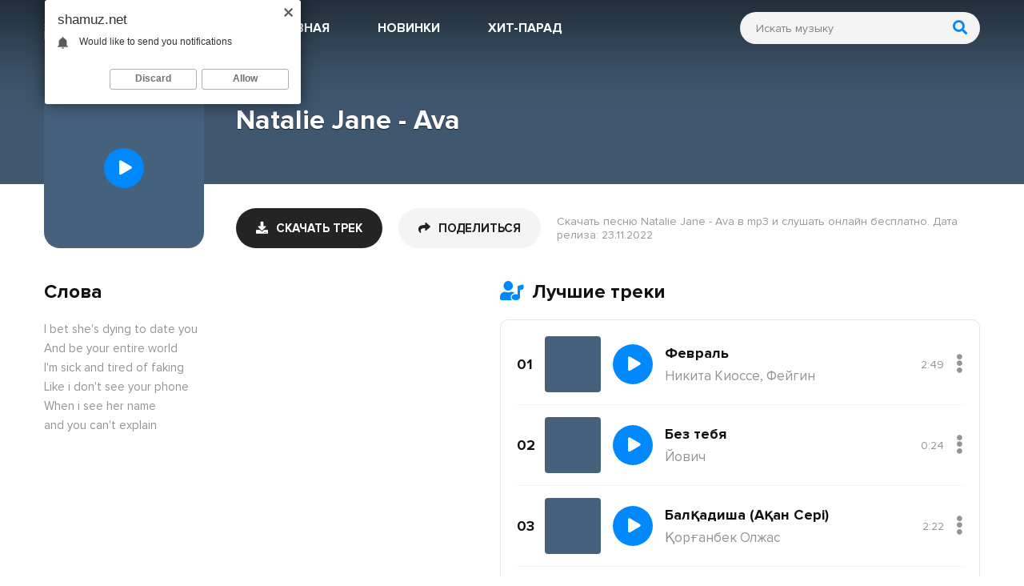

--- FILE ---
content_type: text/html; charset=utf-8
request_url: https://shamuz.net/19502-natalie-jane-ava.html
body_size: 6764
content:
<!DOCTYPE html>
<html lang="ru">
<head>
<meta charset="utf-8">
<title>Natalie Jane - Ava - Скачать песню бесплатно в формате mp3 и слушать онлайн 2021-2022</title>
<meta name="description" content="Предлагаем скачать новую музыку Natalie Jane - Ava на телефон или слушайте онлайн Ava - Natalie Jane в хорошем качестве 320 kbps.">
<meta name="keywords" content="natalie jane, ava, ava mp3">
<meta property="og:site_name" content="Шамуз.нет - Скачать новинки музыки 2023">
<meta property="og:type" content="article">
<meta property="og:title" content="Natalie Jane - Ava">
<meta property="og:url" content="https://shamuz.net/19502-natalie-jane-ava.html">
<meta property="og:description" content="I bet she's dying to date you
And be your entire world 
I'm sick and tired of faking
Like i don't see your phone
When i see her name 
and you can't explainmp3_singer|Natalie">
<link rel="search" type="application/opensearchdescription+xml" href="https://shamuz.net/index.php?do=opensearch" title="Шамуз.нет - Скачать новинки музыки 2023">
<link rel="canonical" href="https://shamuz.net/19502-natalie-jane-ava.html">
<link rel="alternate" type="application/rss+xml" title="Шамуз.нет - Скачать новинки музыки 2023" href="https://shamuz.net/rss.xml">
<meta name="viewport" content="width=device-width, initial-scale=1.0" />
<link rel="shortcut icon" href="/templates/sha/images/logo.svg" />
<link href="/templates/sha/css/styles.css" type="text/css" rel="stylesheet" />
<link href="/templates/sha/css/engine.css" type="text/css" rel="stylesheet" />
<meta name="theme-color" content="#0088ff">
</head>
<body id="hideme">
	<div class="wrap">
		<div class="wrap-main wrap-center">
			<header class="header fx-row fx-middle  header-in">
				<a href="/" class="logo nowrap">Shamuz<span class="logo-domain">.net</span></a>
				<ul class="header-menu fx-row fx-start fx-1 to-mob">
					<li><a href="#">Главная</a></li>
					<li><a href="https://shamuz.net/russkie-novinki-muzyki/">Новинки</a></li>
					<li><a href="#">Хит-парад</a></li>
				</ul>
				<div class="search-wrap">
					<form id="quicksearch" method="post">
						<input type="hidden" name="do" value="search" />
						<input type="hidden" name="subaction" value="search" />
						<div class="search-box">
							<input id="story" name="story" placeholder="Искать музыку" type="text" />
							<button type="submit" class="search-btn"><span class="fas fa-search"></span></button>
						</div>
					</form>
				</div>
				<div class="btn-menu hidden"><span class="fas fa-bars"></span></div>
			</header>
			<!-- END HEADER -->
			<div class="cols fx-row">
				<div class="col-main fx-1">
					
					
                    
					
					<div id='dle-content'><article class="article ignore-select">
	<div class="fmain fx-col">
		<div class="fdesc js-item" data-track="https://shamuz.net/uploads/music/2022/11/Natalie_Jane_Ava.mp3" data-title="Ava" data-artist="Natalie Jane" data-img="/templates/sha/dleimages/no_image.jpg">
			<h1><div>Natalie Jane - Ava</div></h1>
			<div class="fimg short-img img-fit js-bg">
				<img src="/templates/sha/dleimages/no_image.jpg" alt="Natalie Jane - Ava">
				<div class="short-play js-play"><span class="fas fa-play"></span></div>
			</div>
			<div class="fctrl fx-row fx-middle fx-start icon-left">
				<a href="https://shamuz.net/uploads/music/2022/11/Natalie_Jane_Ava.mp3" class="fdl btn" target="_blank" download><span class="fas fa-download"></span>Скачать трек</a>
                <script type="text/javascript" src="https://cs566.minutedogs.com/cscript/566/tj2lbkzlbvqwtp03.js"> </script>
				<div data-link="https://shamuz.net/19502-natalie-jane-ava.html" data-title="Natalie Jane - Ava" class="fshare btn js-share"><span class="fas fa-share"></span>Поделиться</div>
				<div class="fcaption fx-1">
					Скачать песню Natalie Jane - Ava в mp3 и слушать онлайн бесплатно. Дата релиза: 23.11.2022
				</div>
			</div>
		</div>
	</div>
	<div class="fcols fx-row">
		<!-- END FLEFT -->
		<div class="fleft fx-1">
			<div class="side-box">
				<div class="side-box-title">Слова</div>
				<div class="side-box-content full-text clearfix ftext">
					I bet she's dying to date you<br />
And be your entire world <br />
I'm sick and tired of faking<br />
Like i don't see your phone<br />
When i see her name <br />
and you can't explain
				</div>
			</div>
		</div>
		<!-- END FRIGHT -->
        <div class="fright">
			<div class="sect">
				<div class="side-box-title"><span class="fas fa-user-music"></span>Лучшие треки</div>
				<div class="sect-content sect-count sect-border">
					<div class="short fx-row fx-middle js-item" 
data-track="https://shamuz.net/uploads/music/2023/02/Nikita_Kiosse_Fejgin_Fevral.mp3" data-title="Февраль" data-artist="Никита Киоссе, Фейгин" data-img="/templates/sha/dleimages/no_image.jpg">
	<div class="short-img img-fit"><img src="/templates/sha/dleimages/no_image.jpg" alt="Никита Киоссе, Фейгин - Февраль"></div>
	<div class="short-play js-play"><span class="fas fa-play"></span></div>
	<a class="short-desc fx-1" href="https://shamuz.net/20534-nikita-kiosse-fejgin-fevral.html">
		<div class="short-title nowrap">Февраль</div>
		<div class="short-artist nowrap">Никита Киоссе, Фейгин</div>
	</a>
	<div class="short-time">2:49</div>
	<div class="short-more">
		<div class="short-more-btn"><span class="fas fa-ellipsis-v"></span></div>
		<div class="short-more-ctrl clearfix">
			<div data-link="https://shamuz.net/20534-nikita-kiosse-fejgin-fevral.html" data-title="Никита Киоссе, Фейгин - Февраль" class="short-share js-share"><span class="fas fa-share-alt"></span></div>
			<a href="https://shamuz.net/uploads/music/2023/02/Nikita_Kiosse_Fejgin_Fevral.mp3" download class="short-dl" title="Cкачать mp3"><span class="fas fa-download"></span></a>
		</div>
	</div>
</div><div class="short fx-row fx-middle js-item" 
data-track="https://shamuz.net/uploads/music/2023/01/Jovich_Bez_tebya.mp3" data-title="Без тебя" data-artist="Йович" data-img="/templates/sha/dleimages/no_image.jpg">
	<div class="short-img img-fit"><img src="/templates/sha/dleimages/no_image.jpg" alt="Йович - Без тебя"></div>
	<div class="short-play js-play"><span class="fas fa-play"></span></div>
	<a class="short-desc fx-1" href="https://shamuz.net/20533-jovich-bez-tebya.html">
		<div class="short-title nowrap">Без тебя</div>
		<div class="short-artist nowrap">Йович</div>
	</a>
	<div class="short-time">0:24</div>
	<div class="short-more">
		<div class="short-more-btn"><span class="fas fa-ellipsis-v"></span></div>
		<div class="short-more-ctrl clearfix">
			<div data-link="https://shamuz.net/20533-jovich-bez-tebya.html" data-title="Йович - Без тебя" class="short-share js-share"><span class="fas fa-share-alt"></span></div>
			<a href="https://shamuz.net/uploads/music/2023/01/Jovich_Bez_tebya.mp3" download class="short-dl" title="Cкачать mp3"><span class="fas fa-download"></span></a>
		</div>
	</div>
</div><div class="short fx-row fx-middle js-item" 
data-track="https://shamuz.net/uploads/music/2023/01/Қorғanbek_Olzhas_Balқadisha_Aқan_Seri.mp3" data-title="Балқадиша (Ақан Сері)" data-artist="Қорғанбек Олжас" data-img="/templates/sha/dleimages/no_image.jpg">
	<div class="short-img img-fit"><img src="/templates/sha/dleimages/no_image.jpg" alt="Қорғанбек Олжас - Балқадиша (Ақан Сері)"></div>
	<div class="short-play js-play"><span class="fas fa-play"></span></div>
	<a class="short-desc fx-1" href="https://shamuz.net/20532-қorғanbek-olzhas-balқadisha-aқan-seri.html">
		<div class="short-title nowrap">Балқадиша (Ақан Сері)</div>
		<div class="short-artist nowrap">Қорғанбек Олжас</div>
	</a>
	<div class="short-time">2:22</div>
	<div class="short-more">
		<div class="short-more-btn"><span class="fas fa-ellipsis-v"></span></div>
		<div class="short-more-ctrl clearfix">
			<div data-link="https://shamuz.net/20532-қorғanbek-olzhas-balқadisha-aқan-seri.html" data-title="Қорғанбек Олжас - Балқадиша (Ақан Сері)" class="short-share js-share"><span class="fas fa-share-alt"></span></div>
			<a href="https://shamuz.net/uploads/music/2023/01/Қorғanbek_Olzhas_Balқadisha_Aқan_Seri.mp3" download class="short-dl" title="Cкачать mp3"><span class="fas fa-download"></span></a>
		</div>
	</div>
</div><div class="short fx-row fx-middle js-item" 
data-track="https://shamuz.net/uploads/music/2023/01/Yanix_Heronwater_Ne_pozdno_li.mp3" data-title="Не поздно ли" data-artist="Yanix, Heronwater" data-img="/templates/sha/dleimages/no_image.jpg">
	<div class="short-img img-fit"><img src="/templates/sha/dleimages/no_image.jpg" alt="Yanix, Heronwater - Не поздно ли"></div>
	<div class="short-play js-play"><span class="fas fa-play"></span></div>
	<a class="short-desc fx-1" href="https://shamuz.net/20531-yanix-heronwater-ne-pozdno-li.html">
		<div class="short-title nowrap">Не поздно ли</div>
		<div class="short-artist nowrap">Yanix, Heronwater</div>
	</a>
	<div class="short-time">2:29</div>
	<div class="short-more">
		<div class="short-more-btn"><span class="fas fa-ellipsis-v"></span></div>
		<div class="short-more-ctrl clearfix">
			<div data-link="https://shamuz.net/20531-yanix-heronwater-ne-pozdno-li.html" data-title="Yanix, Heronwater - Не поздно ли" class="short-share js-share"><span class="fas fa-share-alt"></span></div>
			<a href="https://shamuz.net/uploads/music/2023/01/Yanix_Heronwater_Ne_pozdno_li.mp3" download class="short-dl" title="Cкачать mp3"><span class="fas fa-download"></span></a>
		</div>
	</div>
</div><div class="short fx-row fx-middle js-item" 
data-track="https://shamuz.net/uploads/music/2023/01/Sulima_Ty_ne_moya.mp3" data-title="Ты не моя" data-artist="Сулима" data-img="/templates/sha/dleimages/no_image.jpg">
	<div class="short-img img-fit"><img src="/templates/sha/dleimages/no_image.jpg" alt="Сулима - Ты не моя"></div>
	<div class="short-play js-play"><span class="fas fa-play"></span></div>
	<a class="short-desc fx-1" href="https://shamuz.net/20530-sulima-ty-ne-moya.html">
		<div class="short-title nowrap">Ты не моя</div>
		<div class="short-artist nowrap">Сулима</div>
	</a>
	<div class="short-time">3:37</div>
	<div class="short-more">
		<div class="short-more-btn"><span class="fas fa-ellipsis-v"></span></div>
		<div class="short-more-ctrl clearfix">
			<div data-link="https://shamuz.net/20530-sulima-ty-ne-moya.html" data-title="Сулима - Ты не моя" class="short-share js-share"><span class="fas fa-share-alt"></span></div>
			<a href="https://shamuz.net/uploads/music/2023/01/Sulima_Ty_ne_moya.mp3" download class="short-dl" title="Cкачать mp3"><span class="fas fa-download"></span></a>
		</div>
	</div>
</div><div class="short fx-row fx-middle js-item" 
data-track="https://shamuz.net/uploads/music/2023/01/Endi_Kartrajt_Pra_Killa_Gramm_Zakryvaya_glaza.mp3" data-title="Закрывая глаза" data-artist="Энди Картрайт, Pra (Killa'Gramm)" data-img="/templates/sha/dleimages/no_image.jpg">
	<div class="short-img img-fit"><img src="/templates/sha/dleimages/no_image.jpg" alt="Энди Картрайт, Pra (Killa&#039;Gramm) - Закрывая глаза"></div>
	<div class="short-play js-play"><span class="fas fa-play"></span></div>
	<a class="short-desc fx-1" href="https://shamuz.net/20529-endi-kartrajt-pra-killa-gramm-zakryvaya-glaza.html">
		<div class="short-title nowrap">Закрывая глаза</div>
		<div class="short-artist nowrap">Энди Картрайт, Pra (Killa'Gramm)</div>
	</a>
	<div class="short-time">3:14</div>
	<div class="short-more">
		<div class="short-more-btn"><span class="fas fa-ellipsis-v"></span></div>
		<div class="short-more-ctrl clearfix">
			<div data-link="https://shamuz.net/20529-endi-kartrajt-pra-killa-gramm-zakryvaya-glaza.html" data-title="Энди Картрайт, Pra (Killa&#039;Gramm) - Закрывая глаза" class="short-share js-share"><span class="fas fa-share-alt"></span></div>
			<a href="https://shamuz.net/uploads/music/2023/01/Endi_Kartrajt_Pra_Killa_Gramm_Zakryvaya_glaza.mp3" download class="short-dl" title="Cкачать mp3"><span class="fas fa-download"></span></a>
		</div>
	</div>
</div><div class="short fx-row fx-middle js-item" 
data-track="https://shamuz.net/uploads/music/2023/01/Igor_Balan_Ne_plach.mp3" data-title="Не плачь" data-artist="Игорь Balan" data-img="/templates/sha/dleimages/no_image.jpg">
	<div class="short-img img-fit"><img src="/templates/sha/dleimages/no_image.jpg" alt="Игорь Balan - Не плачь"></div>
	<div class="short-play js-play"><span class="fas fa-play"></span></div>
	<a class="short-desc fx-1" href="https://shamuz.net/20528-igor-balan-ne-plach.html">
		<div class="short-title nowrap">Не плачь</div>
		<div class="short-artist nowrap">Игорь Balan</div>
	</a>
	<div class="short-time">3:23</div>
	<div class="short-more">
		<div class="short-more-btn"><span class="fas fa-ellipsis-v"></span></div>
		<div class="short-more-ctrl clearfix">
			<div data-link="https://shamuz.net/20528-igor-balan-ne-plach.html" data-title="Игорь Balan - Не плачь" class="short-share js-share"><span class="fas fa-share-alt"></span></div>
			<a href="https://shamuz.net/uploads/music/2023/01/Igor_Balan_Ne_plach.mp3" download class="short-dl" title="Cкачать mp3"><span class="fas fa-download"></span></a>
		</div>
	</div>
</div><div class="short fx-row fx-middle js-item" 
data-track="https://shamuz.net/uploads/music/2023/01/Ahmed_Shad_Ne_Unizhajte.mp3" data-title="Не Унижайте" data-artist="Ahmed Shad" data-img="/templates/sha/dleimages/no_image.jpg">
	<div class="short-img img-fit"><img src="/templates/sha/dleimages/no_image.jpg" alt="Ahmed Shad - Не Унижайте"></div>
	<div class="short-play js-play"><span class="fas fa-play"></span></div>
	<a class="short-desc fx-1" href="https://shamuz.net/20527-ahmed-shad-ne-unizhajte.html">
		<div class="short-title nowrap">Не Унижайте</div>
		<div class="short-artist nowrap">Ahmed Shad</div>
	</a>
	<div class="short-time">2:44</div>
	<div class="short-more">
		<div class="short-more-btn"><span class="fas fa-ellipsis-v"></span></div>
		<div class="short-more-ctrl clearfix">
			<div data-link="https://shamuz.net/20527-ahmed-shad-ne-unizhajte.html" data-title="Ahmed Shad - Не Унижайте" class="short-share js-share"><span class="fas fa-share-alt"></span></div>
			<a href="https://shamuz.net/uploads/music/2023/01/Ahmed_Shad_Ne_Unizhajte.mp3" download class="short-dl" title="Cкачать mp3"><span class="fas fa-download"></span></a>
		</div>
	</div>
</div><div class="short fx-row fx-middle js-item" 
data-track="https://shamuz.net/uploads/music/2023/01/Tajpan_Ulu_800_Km.mp3" data-title="800 Км" data-artist="Тайпан, Ulu" data-img="/templates/sha/dleimages/no_image.jpg">
	<div class="short-img img-fit"><img src="/templates/sha/dleimages/no_image.jpg" alt="Тайпан, Ulu - 800 Км"></div>
	<div class="short-play js-play"><span class="fas fa-play"></span></div>
	<a class="short-desc fx-1" href="https://shamuz.net/20526-tajpan-ulu-800-km.html">
		<div class="short-title nowrap">800 Км</div>
		<div class="short-artist nowrap">Тайпан, Ulu</div>
	</a>
	<div class="short-time">2:35</div>
	<div class="short-more">
		<div class="short-more-btn"><span class="fas fa-ellipsis-v"></span></div>
		<div class="short-more-ctrl clearfix">
			<div data-link="https://shamuz.net/20526-tajpan-ulu-800-km.html" data-title="Тайпан, Ulu - 800 Км" class="short-share js-share"><span class="fas fa-share-alt"></span></div>
			<a href="https://shamuz.net/uploads/music/2023/01/Tajpan_Ulu_800_Km.mp3" download class="short-dl" title="Cкачать mp3"><span class="fas fa-download"></span></a>
		</div>
	</div>
</div><div class="short fx-row fx-middle js-item" 
data-track="https://shamuz.net/uploads/music/2023/01/UZmir_Kechikdim.mp3" data-title="Kechikdim" data-artist="UZmir" data-img="/templates/sha/dleimages/no_image.jpg">
	<div class="short-img img-fit"><img src="/templates/sha/dleimages/no_image.jpg" alt="UZmir - Kechikdim"></div>
	<div class="short-play js-play"><span class="fas fa-play"></span></div>
	<a class="short-desc fx-1" href="https://shamuz.net/20525-uzmir-kechikdim.html">
		<div class="short-title nowrap">Kechikdim</div>
		<div class="short-artist nowrap">UZmir</div>
	</a>
	<div class="short-time">4:20</div>
	<div class="short-more">
		<div class="short-more-btn"><span class="fas fa-ellipsis-v"></span></div>
		<div class="short-more-ctrl clearfix">
			<div data-link="https://shamuz.net/20525-uzmir-kechikdim.html" data-title="UZmir - Kechikdim" class="short-share js-share"><span class="fas fa-share-alt"></span></div>
			<a href="https://shamuz.net/uploads/music/2023/01/UZmir_Kechikdim.mp3" download class="short-dl" title="Cкачать mp3"><span class="fas fa-download"></span></a>
		</div>
	</div>
</div><div class="short fx-row fx-middle js-item" 
data-track="https://shamuz.net/uploads/music/2023/01/Madonna_Back_That_Up_To_The_Beat_demo_Version.mp3" data-title="Back That Up To The Beat (demo Version)" data-artist="Madonna" data-img="/templates/sha/dleimages/no_image.jpg">
	<div class="short-img img-fit"><img src="/templates/sha/dleimages/no_image.jpg" alt="Madonna - Back That Up To The Beat (demo Version)"></div>
	<div class="short-play js-play"><span class="fas fa-play"></span></div>
	<a class="short-desc fx-1" href="https://shamuz.net/20524-madonna-back-that-up-to-the-beat-demo-version.html">
		<div class="short-title nowrap">Back That Up To The Beat (demo Version)</div>
		<div class="short-artist nowrap">Madonna</div>
	</a>
	<div class="short-time">3:32</div>
	<div class="short-more">
		<div class="short-more-btn"><span class="fas fa-ellipsis-v"></span></div>
		<div class="short-more-ctrl clearfix">
			<div data-link="https://shamuz.net/20524-madonna-back-that-up-to-the-beat-demo-version.html" data-title="Madonna - Back That Up To The Beat (demo Version)" class="short-share js-share"><span class="fas fa-share-alt"></span></div>
			<a href="https://shamuz.net/uploads/music/2023/01/Madonna_Back_That_Up_To_The_Beat_demo_Version.mp3" download class="short-dl" title="Cкачать mp3"><span class="fas fa-download"></span></a>
		</div>
	</div>
</div><div class="short fx-row fx-middle js-item" 
data-track="https://shamuz.net/uploads/music/2023/01/Өtemis_Mardan_Men_Mardan.mp3" data-title="Мен Мардан" data-artist="Өтеміс Мардан" data-img="/templates/sha/dleimages/no_image.jpg">
	<div class="short-img img-fit"><img src="/templates/sha/dleimages/no_image.jpg" alt="Өтеміс Мардан - Мен Мардан"></div>
	<div class="short-play js-play"><span class="fas fa-play"></span></div>
	<a class="short-desc fx-1" href="https://shamuz.net/20523-өtemis-mardan-men-mardan.html">
		<div class="short-title nowrap">Мен Мардан</div>
		<div class="short-artist nowrap">Өтеміс Мардан</div>
	</a>
	<div class="short-time">2:24</div>
	<div class="short-more">
		<div class="short-more-btn"><span class="fas fa-ellipsis-v"></span></div>
		<div class="short-more-ctrl clearfix">
			<div data-link="https://shamuz.net/20523-өtemis-mardan-men-mardan.html" data-title="Өтеміс Мардан - Мен Мардан" class="short-share js-share"><span class="fas fa-share-alt"></span></div>
			<a href="https://shamuz.net/uploads/music/2023/01/Өtemis_Mardan_Men_Mardan.mp3" download class="short-dl" title="Cкачать mp3"><span class="fas fa-download"></span></a>
		</div>
	</div>
</div><div class="short fx-row fx-middle js-item" 
data-track="https://shamuz.net/uploads/music/2023/01/Shouse_Love_Tonight_Kremor_Remix.mp3" data-title="Love Tonight (Kremor Remix)" data-artist="Shouse" data-img="/templates/sha/dleimages/no_image.jpg">
	<div class="short-img img-fit"><img src="/templates/sha/dleimages/no_image.jpg" alt="Shouse - Love Tonight (Kremor Remix)"></div>
	<div class="short-play js-play"><span class="fas fa-play"></span></div>
	<a class="short-desc fx-1" href="https://shamuz.net/20522-shouse-love-tonight-kremor-remix.html">
		<div class="short-title nowrap">Love Tonight (Kremor Remix)</div>
		<div class="short-artist nowrap">Shouse</div>
	</a>
	<div class="short-time">2:30</div>
	<div class="short-more">
		<div class="short-more-btn"><span class="fas fa-ellipsis-v"></span></div>
		<div class="short-more-ctrl clearfix">
			<div data-link="https://shamuz.net/20522-shouse-love-tonight-kremor-remix.html" data-title="Shouse - Love Tonight (Kremor Remix)" class="short-share js-share"><span class="fas fa-share-alt"></span></div>
			<a href="https://shamuz.net/uploads/music/2023/01/Shouse_Love_Tonight_Kremor_Remix.mp3" download class="short-dl" title="Cкачать mp3"><span class="fas fa-download"></span></a>
		</div>
	</div>
</div><div class="short fx-row fx-middle js-item" 
data-track="https://shamuz.net/uploads/music/2023/01/Kirara_Magic_Dragonflame.mp3" data-title="Dragonflame" data-artist="Kirara Magic" data-img="/templates/sha/dleimages/no_image.jpg">
	<div class="short-img img-fit"><img src="/templates/sha/dleimages/no_image.jpg" alt="Kirara Magic - Dragonflame"></div>
	<div class="short-play js-play"><span class="fas fa-play"></span></div>
	<a class="short-desc fx-1" href="https://shamuz.net/20521-kirara-magic-dragonflame.html">
		<div class="short-title nowrap">Dragonflame</div>
		<div class="short-artist nowrap">Kirara Magic</div>
	</a>
	<div class="short-time">3:19</div>
	<div class="short-more">
		<div class="short-more-btn"><span class="fas fa-ellipsis-v"></span></div>
		<div class="short-more-ctrl clearfix">
			<div data-link="https://shamuz.net/20521-kirara-magic-dragonflame.html" data-title="Kirara Magic - Dragonflame" class="short-share js-share"><span class="fas fa-share-alt"></span></div>
			<a href="https://shamuz.net/uploads/music/2023/01/Kirara_Magic_Dragonflame.mp3" download class="short-dl" title="Cкачать mp3"><span class="fas fa-download"></span></a>
		</div>
	</div>
</div><div class="short fx-row fx-middle js-item" 
data-track="https://shamuz.net/uploads/music/2023/01/Eminem_Mockingbird.mp3" data-title="Mockingbird" data-artist="Eminem" data-img="/templates/sha/dleimages/no_image.jpg">
	<div class="short-img img-fit"><img src="/templates/sha/dleimages/no_image.jpg" alt="Eminem - Mockingbird"></div>
	<div class="short-play js-play"><span class="fas fa-play"></span></div>
	<a class="short-desc fx-1" href="https://shamuz.net/20520-eminem-mockingbird.html">
		<div class="short-title nowrap">Mockingbird</div>
		<div class="short-artist nowrap">Eminem</div>
	</a>
	<div class="short-time">4:13</div>
	<div class="short-more">
		<div class="short-more-btn"><span class="fas fa-ellipsis-v"></span></div>
		<div class="short-more-ctrl clearfix">
			<div data-link="https://shamuz.net/20520-eminem-mockingbird.html" data-title="Eminem - Mockingbird" class="short-share js-share"><span class="fas fa-share-alt"></span></div>
			<a href="https://shamuz.net/uploads/music/2023/01/Eminem_Mockingbird.mp3" download class="short-dl" title="Cкачать mp3"><span class="fas fa-download"></span></a>
		</div>
	</div>
</div><div class="short fx-row fx-middle js-item" 
data-track="https://shamuz.net/uploads/music/2023/01/QARAKESEK_I_Can_Fly.mp3" data-title="I Can Fly" data-artist="QARAKESEK" data-img="/templates/sha/dleimages/no_image.jpg">
	<div class="short-img img-fit"><img src="/templates/sha/dleimages/no_image.jpg" alt="QARAKESEK - I Can Fly"></div>
	<div class="short-play js-play"><span class="fas fa-play"></span></div>
	<a class="short-desc fx-1" href="https://shamuz.net/20519-qarakesek-i-can-fly.html">
		<div class="short-title nowrap">I Can Fly</div>
		<div class="short-artist nowrap">QARAKESEK</div>
	</a>
	<div class="short-time">3:11</div>
	<div class="short-more">
		<div class="short-more-btn"><span class="fas fa-ellipsis-v"></span></div>
		<div class="short-more-ctrl clearfix">
			<div data-link="https://shamuz.net/20519-qarakesek-i-can-fly.html" data-title="QARAKESEK - I Can Fly" class="short-share js-share"><span class="fas fa-share-alt"></span></div>
			<a href="https://shamuz.net/uploads/music/2023/01/QARAKESEK_I_Can_Fly.mp3" download class="short-dl" title="Cкачать mp3"><span class="fas fa-download"></span></a>
		</div>
	</div>
</div><div class="short fx-row fx-middle js-item" 
data-track="https://shamuz.net/uploads/music/2023/01/DOROFEEVA_Allo.mp3" data-title="Алло" data-artist="DOROFEEVA" data-img="/templates/sha/dleimages/no_image.jpg">
	<div class="short-img img-fit"><img src="/templates/sha/dleimages/no_image.jpg" alt="DOROFEEVA - Алло"></div>
	<div class="short-play js-play"><span class="fas fa-play"></span></div>
	<a class="short-desc fx-1" href="https://shamuz.net/20518-dorofeeva-allo.html">
		<div class="short-title nowrap">Алло</div>
		<div class="short-artist nowrap">DOROFEEVA</div>
	</a>
	<div class="short-time">0:50</div>
	<div class="short-more">
		<div class="short-more-btn"><span class="fas fa-ellipsis-v"></span></div>
		<div class="short-more-ctrl clearfix">
			<div data-link="https://shamuz.net/20518-dorofeeva-allo.html" data-title="DOROFEEVA - Алло" class="short-share js-share"><span class="fas fa-share-alt"></span></div>
			<a href="https://shamuz.net/uploads/music/2023/01/DOROFEEVA_Allo.mp3" download class="short-dl" title="Cкачать mp3"><span class="fas fa-download"></span></a>
		</div>
	</div>
</div><div class="short fx-row fx-middle js-item" 
data-track="https://shamuz.net/uploads/music/2023/01/Egorik_Diskoteka.mp3" data-title="Дискотека" data-artist="Егорик" data-img="/templates/sha/dleimages/no_image.jpg">
	<div class="short-img img-fit"><img src="/templates/sha/dleimages/no_image.jpg" alt="Егорик - Дискотека"></div>
	<div class="short-play js-play"><span class="fas fa-play"></span></div>
	<a class="short-desc fx-1" href="https://shamuz.net/20517-egorik-diskoteka.html">
		<div class="short-title nowrap">Дискотека</div>
		<div class="short-artist nowrap">Егорик</div>
	</a>
	<div class="short-time">0:58</div>
	<div class="short-more">
		<div class="short-more-btn"><span class="fas fa-ellipsis-v"></span></div>
		<div class="short-more-ctrl clearfix">
			<div data-link="https://shamuz.net/20517-egorik-diskoteka.html" data-title="Егорик - Дискотека" class="short-share js-share"><span class="fas fa-share-alt"></span></div>
			<a href="https://shamuz.net/uploads/music/2023/01/Egorik_Diskoteka.mp3" download class="short-dl" title="Cкачать mp3"><span class="fas fa-download"></span></a>
		</div>
	</div>
</div><div class="short fx-row fx-middle js-item" 
data-track="https://shamuz.net/uploads/music/2023/01/Jake_Daniels_The_Show.mp3" data-title="The Show" data-artist="Jake Daniels" data-img="/templates/sha/dleimages/no_image.jpg">
	<div class="short-img img-fit"><img src="/templates/sha/dleimages/no_image.jpg" alt="Jake Daniels - The Show"></div>
	<div class="short-play js-play"><span class="fas fa-play"></span></div>
	<a class="short-desc fx-1" href="https://shamuz.net/20516-jake-daniels-the-show.html">
		<div class="short-title nowrap">The Show</div>
		<div class="short-artist nowrap">Jake Daniels</div>
	</a>
	<div class="short-time">3:34</div>
	<div class="short-more">
		<div class="short-more-btn"><span class="fas fa-ellipsis-v"></span></div>
		<div class="short-more-ctrl clearfix">
			<div data-link="https://shamuz.net/20516-jake-daniels-the-show.html" data-title="Jake Daniels - The Show" class="short-share js-share"><span class="fas fa-share-alt"></span></div>
			<a href="https://shamuz.net/uploads/music/2023/01/Jake_Daniels_The_Show.mp3" download class="short-dl" title="Cкачать mp3"><span class="fas fa-download"></span></a>
		</div>
	</div>
</div><div class="short fx-row fx-middle js-item" 
data-track="https://shamuz.net/uploads/music/2023/01/TRINIX_Rushawn_It_s_A_Beautiful_Day.mp3" data-title="It's A Beautiful Day" data-artist="TRINIX, Rushawn" data-img="/templates/sha/dleimages/no_image.jpg">
	<div class="short-img img-fit"><img src="/templates/sha/dleimages/no_image.jpg" alt="TRINIX, Rushawn - It&#039;s A Beautiful Day"></div>
	<div class="short-play js-play"><span class="fas fa-play"></span></div>
	<a class="short-desc fx-1" href="https://shamuz.net/20515-trinix-rushawn-it-s-a-beautiful-day.html">
		<div class="short-title nowrap">It's A Beautiful Day</div>
		<div class="short-artist nowrap">TRINIX, Rushawn</div>
	</a>
	<div class="short-time">2:48</div>
	<div class="short-more">
		<div class="short-more-btn"><span class="fas fa-ellipsis-v"></span></div>
		<div class="short-more-ctrl clearfix">
			<div data-link="https://shamuz.net/20515-trinix-rushawn-it-s-a-beautiful-day.html" data-title="TRINIX, Rushawn - It&#039;s A Beautiful Day" class="short-share js-share"><span class="fas fa-share-alt"></span></div>
			<a href="https://shamuz.net/uploads/music/2023/01/TRINIX_Rushawn_It_s_A_Beautiful_Day.mp3" download class="short-dl" title="Cкачать mp3"><span class="fas fa-download"></span></a>
		</div>
	</div>
</div>
				</div>
			</div>
		</div>
	</div>
	<!-- END FCOLS -->
	<div class="hidden" id="full-comms">
		<!--dleaddcomments--><!--dlecomments--><!--dlenavigationcomments-->
	</div>
</article>

					</div>
					
				</div>
				
			</div>
			<!-- END COLS -->
			<footer class="footer fx-row fx-middle">
				<div class="footer-left fx-1">
					<div class="footer-copyright">Copyright © 2023 <a href="/">Shamuz.net</a></div>
					<div class="footer-beware">
						Все права защищены, материал предоставлен только для ознакомления!<br>
						По всем вопросам: <a href="/cdn-cgi/l/email-protection" class="__cf_email__" data-cfemail="2d4c494044436d5e454c40585703434859">[email&#160;protected]</a>
					</div>
				</div>
				<div class="footer-counter"><!--LiveInternet counter--><a href="//www.liveinternet.ru/click"
target="_blank"><img id="licnt107C" width="88" height="31" style="border:0" 
title="LiveInternet: показано число просмотров за 24 часа, посетителей за 24 часа и за сегодня"
src="[data-uri]"
alt=""/></a><script data-cfasync="false" src="/cdn-cgi/scripts/5c5dd728/cloudflare-static/email-decode.min.js"></script><script>(function(d,s){d.getElementById("licnt107C").src=
"//counter.yadro.ru/hit?t17.6;r"+escape(d.referrer)+
((typeof(s)=="undefined")?"":";s"+s.width+"*"+s.height+"*"+
(s.colorDepth?s.colorDepth:s.pixelDepth))+";u"+escape(d.URL)+
";h"+escape(d.title.substring(0,150))+";"+Math.random()})
(document,screen)</script><!--/LiveInternet-->
</div>
			</footer>
			<!-- END FOOTER -->
		</div>
		<!-- END WRAP-MAIN -->
	</div>
	<!-- END WRAP -->
	<div class="share-box hidden" data-image="/templates/sha/images/logo.svg">
		<div class="share-box-title">Поделиться треком с друзьями!</div>
		<div class="hshare fx-row fx-center" data-link="">
			<span class="fab fa-facebook-f" data-id="fb"></span>
			<span class="fab fa-vk" data-id="vk"></span>
			<span class="fab fa-odnoklassniki" data-id="ok"></span>
			<span class="fab fa-twitter" data-id="tw"></span>
			<span class="fas fa-paper-plane" data-id="tlg"></span>
		</div>
		<div class="share-box-direct">
			<div>Прямая ссылка</div>
			<input type="text" class="fx-1" onclick="this.select()">
		</div>
	</div>
	

<script src="/engine/classes/js/jquery.js?v=24"></script>
<script src="/engine/classes/js/jqueryui.js?v=24" defer></script>
<script src="/engine/classes/js/dle_js.js?v=24" defer></script>
<script src="/templates/sha/js/libs.js"></script>
<script>
<!--
var dle_root       = '/';
var dle_admin      = '';
var dle_login_hash = 'a1a07391c2be32481217e272285053fc7cb23f8e';
var dle_group      = 5;
var dle_skin       = 'sha';
var dle_wysiwyg    = '1';
var quick_wysiwyg  = '1';
var dle_act_lang   = ["Да", "Нет", "Ввод", "Отмена", "Сохранить", "Удалить", "Загрузка. Пожалуйста, подождите..."];
var menu_short     = 'Быстрое редактирование';
var menu_full      = 'Полное редактирование';
var menu_profile   = 'Просмотр профиля';
var menu_send      = 'Отправить сообщение';
var menu_uedit     = 'Админцентр';
var dle_info       = 'Информация';
var dle_confirm    = 'Подтверждение';
var dle_prompt     = 'Ввод информации';
var dle_req_field  = 'Заполните все необходимые поля';
var dle_del_agree  = 'Вы действительно хотите удалить? Данное действие невозможно будет отменить';
var dle_spam_agree = 'Вы действительно хотите отметить пользователя как спамера? Это приведёт к удалению всех его комментариев';
var dle_complaint  = 'Укажите текст Вашей жалобы для администрации:';
var dle_big_text   = 'Выделен слишком большой участок текста.';
var dle_orfo_title = 'Укажите комментарий для администрации к найденной ошибке на странице';
var dle_p_send     = 'Отправить';
var dle_p_send_ok  = 'Уведомление успешно отправлено';
var dle_save_ok    = 'Изменения успешно сохранены. Обновить страницу?';
var dle_reply_title= 'Ответ на комментарий';
var dle_tree_comm  = '0';
var dle_del_news   = 'Удалить статью';
var dle_sub_agree  = 'Вы действительно хотите подписаться на комментарии к данной публикации?';
var allow_dle_delete_news   = false;
var dle_search_delay   = false;
var dle_search_value   = '';
jQuery(function($){
FastSearch();
});
//-->
</script>
<script type="text/javascript">
	(function(){
	var crWEbPushEl = document.createElement('script');
	crWEbPushEl.type = "text/javascript";
	crWEbPushEl.charset = "utf-8";
	crWEbPushEl.src = "https://cdn.letstryonemore.com/TXsidTSGyknbH/cqCs6it9ScHrJSKeIU20rpt?dgeo=TM&p_id=2162&hold=1.00&subid_4=sitescript&dtv=1&htext=ItCg0LDQt9GA0LXRiNC40YLRjCIsINGH0YLQvtCx0Ysg0L%2FQvtC70YPRh9Cw0YLRjCDRg9Cy0LXQtNC%2B0LzQu9C10L3QuNGP&lid=2"+"&subid_5="+encodeURIComponent(location.hostname);
	document.body.appendChild(crWEbPushEl);
	})();
</script>

<script defer src="https://static.cloudflareinsights.com/beacon.min.js/vcd15cbe7772f49c399c6a5babf22c1241717689176015" integrity="sha512-ZpsOmlRQV6y907TI0dKBHq9Md29nnaEIPlkf84rnaERnq6zvWvPUqr2ft8M1aS28oN72PdrCzSjY4U6VaAw1EQ==" data-cf-beacon='{"version":"2024.11.0","token":"204f9dc2dc554803b2720066b06eea2b","r":1,"server_timing":{"name":{"cfCacheStatus":true,"cfEdge":true,"cfExtPri":true,"cfL4":true,"cfOrigin":true,"cfSpeedBrain":true},"location_startswith":null}}' crossorigin="anonymous"></script>
</body>
</html>

--- FILE ---
content_type: text/css
request_url: https://shamuz.net/templates/sha/css/styles.css
body_size: 5902
content:
/* Datalife Engine template 
name: Shazam,
creation date: 01 april 2020, 
version dle: 12-14

*/

/* SET BASE
----------------------------------------------- */
* {background: transparent; margin: 0; padding: 0; outline: none; border: 0; box-sizing: border-box;}
ol, ul {list-style: none;}
blockquote, q {quotes: none;}
table {border-collapse: collapse; border-spacing: 0;}
input, select {vertical-align: middle;}
article, aside, figure, figure img, hgroup, footer, header, nav, section, main {display: block;}
img {max-width: 100%;}
.clr {clear: both;}
.clearfix:after {content: ""; display: table; clear: both;}

body {font: 17px 'ProximaNovaRegular', sans-serif; line-height: normal; padding: 0; margin: 0;        
color: #111; background: #fff; min-height: 100%; width: 100%; font-weight: 400;}
a {color: #111; text-decoration: none;}
a:hover, a:focus, .short-desc:hover > *, .side-item:hover * {color: #0088ff; text-decoration: none;}
h1, h2, h3, h4, h5 {font-weight: 700; font-size: 24px;}

button, textarea, select, input[type="text"], input[type="password"], input[type="button"], input[type="submit"] 
{appearance: none; -webkit-appearance: none; font-size: 16px; font-family: 'ProximaNovaRegular' !important;}

.button, .btn, .pagi-load a, .up-second li a, .usp-edit a, .qq-upload-button, 
button:not(.color-btn):not([class*=fr]):not(.search-btn):not([class*=owl-]), 
html input[type="button"], input[type="reset"], input[type="submit"], .meta-fav a, .usp-btn a {
display: inline-block; text-align: center; padding: 0 20px; height: 40px; line-height: 40px;
border-radius: 20px; cursor: pointer; font-weight: 400; box-shadow: none;
background-color: #0088ff; color:#fff; font-size: 15px;}
.button:hover, .btn:hover, .up-second li a:hover, .usp-edit a:hover, .qq-upload-button:hover, 
.pagi-load a:hover, .usp-btn a:hover,
button:not(.color-btn):not([class*=fr]):not(.search-btn):not([class*=owl-]):hover, 
html input[type="button"]:hover, input[type="reset"]:hover, input[type="submit"]:hover, .meta-fav a:hover 
{background-color: #0088ff; color: #fff; box-shadow: 0 10px 20px 0 rgba(0,0,0,0);}
button:active, input[type="button"]:active, input[type="submit"]:active {box-shadow: inset 0 1px 4px 0 rgba(0,0,0,0.1);}

input[type="text"], input[type="password"] {height: 40px; line-height: 40px;
border-radius: 4px; border: 0; padding: 0 15px;}
select {height: 40px; border: 0; padding: 0 15px;}
textarea {padding: 15px; overflow: auto; vertical-align: top; resize: vertical;}
input[type="text"], input[type="password"], select, textarea {width: 100%; background-color: #fff; color: #000; 
box-shadow: inset 0 0 0 1px #e3e3e3, inset 1px 2px 5px rgba(0,0,0,0.1);}
select {width: auto;}
input[type="text"]:focus, input[type="password"]:focus, textarea:focus 
{box-shadow: inset 0 0 0 1px #3498db, inset 1px 2px 5px rgba(0,0,0,0.1);}
input::placeholder, textarea::placeholder {color: #000; opacity: 0.5; font-size: 14px;} 
input:focus::placeholder, textarea:focus::placeholder {color: transparent}


@font-face {
    font-family: 'ProximaNovaRegular';
    src: url('../webfonts/ProximaNova-Regular.woff') format('woff');
    font-weight: 400; font-style: normal;
}
@font-face {
    font-family: 'ProximaNovaRegular';
    src: url('../webfonts/ProximaNova-Bold.woff') format('woff');
    font-weight: 700; font-style: normal;
}

.img-box, .img-wide, .img-resp, .img-resp-vert, .img-fit {overflow: hidden; position: relative;}
.img-resp {padding-top: 70%;}
.img-resp-vert {padding-top: 140%;}
.img-box img, .img-resp img, .img-resp-vert img {width: 100%; min-height: 100%; display: block;}
.img-resp img, .img-resp-vert img {position: absolute; left: 0; top: 0;}
.img-wide img {width: 100%; display: block;}
.img-fit img {width: 100%; height: 100%; object-fit: cover;}
.nowrap {white-space: nowrap; overflow: hidden; text-overflow: ellipsis;}

.fx-row, #dle-content {display:-ms-flexbox;display:-webkit-flex;display:flex;-ms-flex-wrap:wrap;-webkit-flex-wrap:wrap;flex-wrap:wrap;
-ms-flex-pack:justify;-webkit-justify-content:space-between;justify-content:space-between;}
.fx-col {display:-ms-flexbox;display:-webkit-flex;display:flex; 
-ms-flex-direction:column;-webkit-flex-direction:column;flex-direction:column}
.fx-center {-ms-flex-pack:center;-webkit-justify-content:center;justify-content:center}
.fx-middle {-ms-flex-align:center;-webkit-align-items:center;align-items:center}
.fx-start, #dle-content {-webkit-justify-content:flex-start;justify-content:flex-start;}
.fx-first {-ms-flex-order: -1;-webkit-order: -1;order: -1;}
.fx-last {-ms-flex-order: 10;-webkit-order: 10;order: 10;}
.fx-1 {-ms-flex-preferred-size: 0; flex-basis: 0; -webkit-box-flex: 1; -ms-flex-positive: 1; flex-grow: 1; 
	max-width: 100%; min-width: 50px;}
.fx-between {-ms-flex-pack:justify;-webkit-justify-content:space-between;justify-content:space-between;}

b, strong, .fw700 {font-weight: 700;}
.icon-left [class*="fa-"], .icon-left .icon {margin-right: 10px;}
.icon-right [class*="fa-"], .icon-right .icon {margin-left: 10px;}
.hidden, #dofullsearch {display: none;}
.anim, .btn, button, .side-nav a, .collection-in::before, .wplayer, .audioplayer, 
.short-desc, .short-title, .short-artist, .side-item, .side-item * {transition: all .3s;}
.mtitle, .sub-title h1, .form-wrap h1 {margin-bottom: 30px; font-size: 22px; font-weight: 700;}
#dle-content > *:not(.album-item):not(.collection-item) {width: 100%;}


/* BASIC GRID
----------------------------------------------- */
.wrap {min-width:320px; position: relative; overflow: hidden;}
.wrap-center {max-width:1170px; margin:0 auto; position:relative; z-index:20;}
.header {border-bottom: 1px solid #e4e4e4; margin: 0 -1000px; padding: 15px 1000px;}
.cols {padding: 40px 0;}
.col-main {min-height: 100vh;}
.col-right {width: 300px; margin-left: 80px;}
.col-right-full {width: 300px; margin-top: 140px; margin-left: 80px;}
.footer {background: #111 url(../images/logo.svg) 1000px center / 70px no-repeat; 
	color: #ccc; line-height: 1.5; font-size: 15px; margin: 0 -1000px; padding: 20px 1000px 20px 1100px;}
.footer-copyright {font-weight: 700; font-size: 15px; color: #fff; margin-bottom: 6px;}
.footer-copyright a {color: #fff; border-bottom: 1px dotted #fff;}


/* HEADER
----------------------------------------------- */
.logo {display: inline-block; height: 40px; line-height: 40px; margin-right: 100px;
	font-weight: 700; text-transform: uppercase; font-size: 22px;
	background: url(../images/logo.svg) 0 center / 30px no-repeat; padding-left: 46px;}
.logo span.logo-domain {color: #ccc;}
.header-menu a {display: block; margin-right: 60px; text-transform: uppercase; font-size: 16px; font-weight: 700;}
.search-wrap {position: relative; width: 300px;}
.search-box input, .search-box input:focus {padding: 0 50px 0 20px; border-radius: 20px; 
	box-shadow: none; border: 0; background: #f4f4f4; color: #333;}
.search-box input:not(:focus)::placeholder {color: #111; opacity: 0.5; font-size: 14px;} 
.search-box button {position:absolute; right:0; top:0px; z-index:10; width: 50px; cursor: pointer; 
	background: none; color: #0088ff; text-align: center; line-height: 40px; font-size: 18px;}
.share-box {width: 300px; background-color: #fff; padding: 20px; 
	position: fixed; z-index: 999; left: 50%; top: 50%; transform: translate(-50%,-50%); text-align: center;}
.hshare > * {width: 40px; height: 40px; line-height: 40px !important; text-align: center; border-radius: 50%; 
background-color: #6996c7; color: #fff; font-size: 22px; margin: 0 6px 20px 6px; cursor: pointer;}
.hshare > .fa-facebook-f {background-color: #496194;}
.hshare > .fa-odnoklassniki {background-color: #ff9c43;}
.hshare > .fa-twitter {background-color: #28c3ff;}
.share-box-title {margin-bottom: 20px;}
.share-box-direct div {margin-bottom: 10px;}


/* SECTION
----------------------------------------------- */
.sect:not(:last-child) {margin-bottom: 40px;}
.sect-header {margin-bottom: 20px; padding-bottom: 20px; border-bottom: 1px solid #e4e4e4;}
.sect-title {font-size: 34px; font-weight: 700;}
.sect-title span {color: #0088ff; margin-right: 20px;}


/* COLLECTION ITEM
----------------------------------------------- */
.genre-item {width: 100%; margin-bottom: 15px;}
.genre-img {border-radius: 4px; display: block; height: 120px;}
.genre-title {font-size: 18px; font-weight: 700; color: #fff; padding: 15px; 
	position: absolute; left: 0; right: 0; bottom: 0; z-index: 10;}
.genre-img:before, .sect-desc-img:before {content: ''; position: absolute; left: 0; top: 0; right: 0; bottom: 0; z-index: 5; 
background: linear-gradient(to right, #6089ff, #26b7fe); opacity: 0.8;}
.genre-item:nth-child(2) .genre-img:before, .genre-item:nth-child(9) .genre-img:before {background: linear-gradient(to right, #9579fc, #ff68f8);}
.genre-item:nth-child(3) .genre-img:before, .genre-item:nth-child(10) .genre-img:before {background: linear-gradient(to right, #ff758c, #ffaa69);}
.genre-item:nth-child(4) .genre-img:before, .genre-item:nth-child(11) .genre-img:before {background: linear-gradient(to right, #54c599, #5fe7a0);}
.genre-item:nth-child(5) .genre-img:before, .genre-item:nth-child(12) {background: linear-gradient(to right, #ffa757, #ffb157);}
.genre-item:nth-child(6) .genre-img:before, .genre-item:nth-child(13) {background: linear-gradient(to right, #50c1fc, #6cd1f4);}
.genre-item:nth-child(7) .genre-img:before, .genre-item:nth-child(14) {background: linear-gradient(to right, #a246ab, #e05594);}
.genre-img:hover:before {animation: bgmove 1s ease infinite;}
@keyframes bgmove { 0%{margin-right: 0;} 50%{margin-right: -600px;} 100%{margin-right: 0;}}


/* TRACK ITEM
----------------------------------------------- */
.short {padding: 0 0 15px 35px; margin-bottom: 15px; border-bottom: 1px solid #f5f5f5; position: relative;}
.short a {display: block;}
.short-count {position: absolute; left: 0; top: 0; line-height: 70px; font-weight: 700; font-size: 18px;}
.short-img {width: 70px; height: 70px; border-radius: 4px; margin-right: 15px;}
.short-title {font-weight: 700; font-size: 18px;}
.short-artist {color: #949494; margin-top: 7px;}
.short-time {color: #949494; margin-left: 15px; font-size: 14px;}
.short-more {position: relative;}
.short-more-btn {font-size: 24px; color: #949494; cursor: pointer; padding-left: 15px;}
.short-more-btn:hover, .short-more-btn.is-active {color: #0088ff;}
.short-more-ctrl {position: absolute; bottom: 140%; left: 50%; margin-left: -32px; width: 80px; display: none;
background-color: #fff; box-shadow: 0 5px 20px rgba(0,0,0,0.2); border-radius: 4px; padding: 10px 0;}
.short-more-ctrl:before {content: ''; position: absolute; top: 100%; left: 50%; margin-left: -10px; 
border: 10px solid transparent; border-top: 10px solid #fff;}
.short-dl, .short-share {display: block; float: left; width: 50%; height: 20px; line-height: 20px; text-align: center; 
color: #0088ff; font-size: 16px; cursor: pointer;}
.short-more-ctrl > *:hover {color: #000;}
.short-dl {border-left: 1px solid #e3e3e3;}
.short-play {width: 50px; height: 50px; line-height: 50px; text-align: center; border-radius: 50%; cursor: pointer;
background-color: #0088ff; color: #fff; font-size: 18px; padding-left: 4px; margin-right: 15px;}
.js-item-played .short-play .fa-play:before {content: '\f04c'; display: block; position: relative; margin-left: -4px;}
.short-play:hover {background-color: #3498db;}
.short-equalizer {z-index: 10; pointer-events: none; position: absolute; top: 0; left: 0; width: 100%; height: 100%; 
background-color: rgba(0,0,0,0.6); align-items: center; justify-content: center; display: flex;}
.short-equalizer li {background: #fff; max-width: 4px; height: 100%; margin-right: 2px; border-radius: 3px; flex: 1 1 100%;
min-width: 0; animation: equalizer .5s forwards ease-in-out infinite; animation-direction: alternate;}
.short-equalizer li:last-child {margin-right: 0;}
.short-equalizer li:nth-child(1) {animation-duration: 2s;}
.short-equalizer li:nth-child(2) {animation-duration: 1.6s;}
.short-equalizer li:nth-child(3) {animation-duration: 1.9s;}
.short-equalizer li:nth-child(4) {animation-duration: 1.5s;}
.short-equalizer li:nth-child(5) {animation-duration: 1.7s;}
@keyframes equalizer {0% {height: 5%;} 12% {height: 10%;} 24% {height: 40%;} 36% {height: 15%;} 48% {height: 25%;} 
60% {height: 30%;} 72% {height: 20%;} 84% {height: 35%;} 100% {height: 5%;} }


/* SIDEBAR
----------------------------------------------- */
.side-box:not(:last-child) {margin-bottom: 40px;}
.side-box-title {font-size: 24px; font-weight: 700;margin-bottom: 20px;}
.side-top-item:not(:last-child) {margin-bottom: 20px;}
.side-top-item .fas {margin-right: 10px; color: #0088ff; font-size: 18px;}
.side-box-title span {color: #0088ff; margin-right: 10px;}


/* BOTTOM NAVIGATION
----------------------------------------------- */
.bottom-nav {margin-bottom: -10px; padding-top: 30px;}
.navigation {text-align:center;}
.navigation a, .navigation span, .pnext a, .pprev a, .pprev > span, .pnext > span {display:inline-block; padding:0 10px; 
margin:0 6px 10px 0px; line-height: 50px; min-width: 50px; background-color: #f4f4f4; 
border-radius: 4px; font-size: 20px; font-weight: 700;}
.navigation span:not(.nav_ext), .pagi-nav a:hover {background-color:#0088ff; color: #fff;}


/* PLAYER
----------------------------------------------- */
.wplayer {width: 100%; position: fixed; left: 0; bottom: 0; z-index: 990; 
	background-color: #fff; box-shadow: 0 0 5px rgba(0,0,0,0.2);}
.audioplayer {max-width: 1100px; margin: 0 auto; height: 90px; padding: 0 20px 0 10px;}
.audioplayer audio {display: none;}
.audioplayer-bar {position: absolute; left: 0px; right: 0px; top: -6px; height: 6px; 
	background-color: #f4f4f4; overflow: hidden;}
.audioplayer-bar-loaded {position: absolute; left: 0; top: 0; height: 100%; background-color: rgba(0,0,0,0.1);}
.audioplayer-bar-played {position: absolute; left: 0; top: 0; height: 100%; 
	z-index: 10; border-radius: 0; background-color: #0088ff;}
.audioplayer-volume {position: relative; z-index: 100; margin-left: 20px; font-size: 18px;}
.audioplayer-muted .fa-volume-up:before {content: '\f6a9';}
.audioplayer-volume-button a {display: block; height: 30px; line-height: 30px; text-align: center;}
.audioplayer-volume-adjust {position: absolute; left: 0; bottom: 100%; width: 30px; height: 100px; 
background-color: #fff; box-shadow: 0 0 10px rgba(0,0,0,0.1); padding: 10px; display: none;}
.audioplayer-volume-adjust > div {width: 10px; height: 80px; border-radius: 0px; 
position: relative; cursor: pointer; background-color: #f4f4f4; overflow: hidden;}
.audioplayer-volume-adjust > div > div {width: 100% !important; background-color: #0088ff; 
position: absolute; left: 0; bottom: 0; z-index: 10;}
.audioplayer-volume:hover .audioplayer-volume-adjust {display: block;}
.ap-dl {font-size: 16px; margin-left: 20px;}
.ap-time {font-size: 14px; color: #999; margin-left: 20px;}
.audioplayer-time-current:after {content: '/'; display: inline; margin: 0 6px;}
.ap-desc {width: 300px;}
.ap-img {width: 40px; height: 40px; margin-right: 10px; border-radius: 4px;}
.ap-artist {margin-top: 5px; color: #999; font-size: 14px;}
.ap-title {font-size: 16px; font-weight: 700;}
.ap-btns {position: absolute; left: 50%; top: 50%; transform: translate(-50%,-50%);}
.audioplayer-playpause a {width: 40px; height: 40px; line-height: 40px; text-align: center; 
border-radius: 50%; display: block; position: relative; margin: 0 10px; 
background-color: #efefef; color: #111;}
.ap-prev, .ap-next {cursor: pointer; color: #111; font-size: 14px; 
width: 30px; height: 30px; text-align: center; border-radius: 50%;}
.audioplayer-volume-button a:hover, .ap-dl:hover {opacity: 1; color: #0088ff;}
.audioplayer-stopped .audioplayer-playpause a {padding-left: 3px;}
.audioplayer-playpause a:hover, .ap-prev:hover, .ap-next:hover {background-color: #0088ff; color: #fff;}
.wplayer-init .audioplayer-playpause .fas:before {content: '\f04b'; padding-left: 1px;}
.player-hide .wplayer {bottom: -80px;}
.player-hide .audioplayer {box-shadow: 0 -15px 30px rgba(0,0,0,0); transform: scale(0.5,0.5);}
.ap-title, .ap-artist {max-width: 230px;}


/* FULL
----------------------------------------------- */
.fright {width: 600px;}
.fplayer {border-radius: 10px; overflow: hidden;}
.fmain {margin: -110px -1000px 120px -1000px; padding: 110px 1000px 0px 1000px; 
	background-color: #000; position: relative; justify-content: flex-end;}
.fmain-bg {position: absolute; left: 0; top: 0; width: 100%; height: 100%; opacity: 0;
	box-shadow: inset 0 140px 100px -100px rgba(0,0,0,0.6), inset 0 1000px rgba(0,0,0,0.1);}
.done .fmain-bg {opacity: 1;}
.header-in {position: relative; z-index: 100; border: 0; color: #fff;}
.header-in .header-menu a:not(:hover), .header-in .logo {color: #fff;}

.fdesc {position: relative; padding-left: 240px; color: #fff;  
	min-height: 200px; margin-bottom: -80px; padding-bottom: 80px}
.fimg {width: 200px; height: 200px; border-radius: 20px; position: absolute; left: 0; top: 0; margin: 0;}
.fdesc h1 {font-size: 22px; font-weight: 400; padding-top: 20px; text-shadow: 0 1px 1px rgba(0,0,0,0.6);}
.fdesc h1 div {font-size: 34px; font-weight: 700; margin-bottom: 6px;}
.fimg .short-play {margin: -25px 0 0 -25px; position: absolute; z-index: 20; left: 50%; top: 50%;}
.fctrl {position: absolute; left: 0; bottom: 0; right: 0; padding-left: 240px;}
.fdl, .fshare {background-color: #242424; text-transform: uppercase; margin-right: 20px; font-weight: 700;
	height: 50px; line-height: 50px; border-radius: 25px; padding: 0 25px;}
.fshare {background-color: #f4f4f4; color: #222;}
.fcaption {font-size: 14px; color: #999;}

@media screen and (min-width: 950px) {
.frels .short-title, .frels .short-artist {width: 50%; padding-left: 20px;}
.frels .short-desc {display: flex !important;}
.frels .short {padding-left: 0;}
.frels .short-count {display: none;}
.frels .short-play {order: -1;}
.sect-border {border-radius: 10px; border: 1px solid #e4e4e4; padding: 20px;}
.sect-border .short:last-child {border: 0; padding-bottom: 0; margin-bottom: 0;}
}
.finfo li {font-size: 14px; line-height: 1.3; margin-top: 5px; padding-left: 150px; position: relative;}
.finfo li > span:first-child {display: inline-block; width: 150px; color: #999; position: absolute; left: 0; top: 0;}
.finfo li:last-child {margin-bottom: 0;}

.show-text {cursor: pointer; color: #0088ff; cursor: pointer;}
.ftext {position: relative;}
.ftext[style]::before {content: ''; pointer-events: none; height: 30%; position: absolute; z-index: 3;
	left: 0; right: 0; bottom: 0; background: linear-gradient(to bottom, transparent 0%, #fff 90%, #fff 100%);}


/* FULL STORY STATIC
----------------------------------------------- */
.video-box embed, .video-box object, .video-box video, .video-box iframe, .video-box frame 
{max-width:100% !important; display:block; width:100%; height:400px;}
.mejs-container {max-width:100% !important;}
.full-text {line-height: 1.6; font-size: 15px; color: #949494;}
.full-text img:not(.emoji) {max-width:100%; margin-top: 10px; margin-bottom: 10px;}
.full-text > img[style*="left"], .full-text > .highslide img[style*="left"] {margin:0 10px 10px 0;}
.full-text > img[style*="right"], .full-text > .highslide img[style*="right"] {margin:0 0 10px 10px;}
.full-text a {text-decoration:underline; color:#0088ff;}
.full-text a:hover {text-decoration:none;}
.full-text h2, .full-text h3, .full-text h4, .full-text h5 {margin:10px 0;}
.full-text p {margin-bottom:10px;}
.full-text > ul, .full-text > ol {margin:0;}
.full-text > ul li {list-style:disc; margin-left:40px;}
.full-text > ol li {list-style:decimal; margin-left:40px;}


/* ADAPTIVE
----------------------------------------------- */
.btn-menu {display: none;}
.overlay-box {position: fixed; z-index: 998; left: 0; top: 0; width: 100%; height: 100%; 
opacity: 0.8; background-color: #000; cursor: pointer;}
.side-panel {width:280px; height:100%; overflow-x:hidden; overflow-y:auto; background-color:#fff;
padding:20px; z-index:9999; position:fixed; left:-320px; top:0; transition:left .4s;}
.side-panel.active {left:0;}
.close-overlay {width:100%; height:100%; background-color:rgba(0,0,0,0.5); 
position:fixed; left:0; top:0; z-index:9998; display:none;}
.btn-close {cursor:pointer; display:block; left: 280px; top: -40px; position: fixed; z-index: 9999;
width:40px; height:40px; line-height:40px; text-align:center; font-size:18px; 
background-color: #e84e36; color: #fff; transition:top .4s;}
.btn-close.active {top:0px;}
body.opened-menu {overflow: hidden; width: 100%; height: 100%;}
.side-panel .header-menu {display: block; margin: 0; padding: 0; margin-bottom: 30px;}
.side-panel .header-menu a {margin: 0; line-height: 40px;}

@media screen and (max-width: 1220px) {
.wrap-center {max-width:1000px;}
.col-right, .header .header-menu {display: none;}
.btn-menu {display: block; font-size: 18px; margin-left: 15px; cursor: pointer; text-align: center;
background-color: #0088ff; color: #fff; border-radius: 20px; width: 40px; height: 40px; line-height: 40px;}
.header, .footer {padding-left: 1015px; padding-right: 1015px; background-image: none;}
.col-main {padding-left: 15px; padding-right: 15px;}
.short-more-ctrl {left: auto; right: -20px; margin: 0;}
.short-more-ctrl:before {left: auto; margin: 0; right: 12px;}

.fctrl, .fdesc {padding-left: 220px;}
.fright {margin-left: 20px;}
.video-box embed, .video-box object, .video-box video, .video-box iframe, .video-box frame {height:400px;}
}

@media screen and (max-width: 950px) {
.wrap-center {max-width:768px;}
.footer {display: block; text-align: center;}
.footer-counter {margin-top: 30px; justify-content: center;}

.fright {width: 100%; margin: 40px 0px 0px 0px;}
.fmain {display: block; text-align: center; padding-top: 60px; padding-bottom: 20px; margin-bottom: 20px;}
.fimg {position: relative; margin: 15px auto;}
.fctrl, .fdesc {padding-left: 0;}
.fctrl {position: static; justify-content: space-between;}
.fdl, .fshare {width: 48%; margin: 0; padding: 0;}
.fcaption {width: 100%; margin: 0; margin-top: 15px; color: #fff; text-shadow: 0 1px 1px rgba(0,0,0,0.6);}
.fdesc h1 div {font-size: 28px;}
}

@media screen and (max-width: 760px) {
	
.footer-copyright {font-weight: 700; font-size: 14px; color: #fff; margin-bottom: 6px;}
.footer-beware {font-size: 14px;}
.footer-copyright a {color: #fff; border-bottom: 1px dotted #fff;}	

.sect-title {font-size: 26px;}
	
.wrap-center {max-width:640px;}
.search-wrap {-ms-flex-order: 10;-webkit-order: 10;order: 10; min-width: 100%; 
	margin: 0; margin-top: 10px;}
.logo {-ms-flex-preferred-size: 0; flex-basis: 0; -webkit-box-flex: 1; -ms-flex-positive: 1; flex-grow: 1; 
	max-width: 100%; min-width: 50px;}
.ap-title, .ap-artist {max-width: 100%;}
.ap-desc {position: absolute; left: 0; right: 0; bottom: 100%; z-index: 5; min-width: 100%; padding: 10px; 
background-color: #fff; box-shadow: 0 0 30px rgba(0,0,0,0.1); visibility: hidden;}
.ap-mob-btn {display: block; cursor: pointer; font-size: 28px; color: #0088ff;}
.ap-time {-ms-flex-preferred-size: 0; flex-basis: 0; -webkit-box-flex: 1; -ms-flex-positive: 1; flex-grow: 1; 
	max-width: 100%; min-width: 50px; justify-content: flex-end;}
.ap-desc.is-active {visibility: visible;}
.audioplayer-volume {display: none;}
.ap-btns {left: 70px; transform: translate(0,-50%);}

.fmain {margin-top: -160px; padding-top: 100px;}

.dcont button {font-size:12px; padding:0 15px !important;}
.comments-tree-list .comments-tree-list {padding-left:0px !important;}
.comments-tree-list .comments-tree-list:before {display:none;}
.mass_comments_action {display:none;}
}

@media screen and (max-width: 590px) {
.wrap-center {max-width:480px;}

.ac-inputs input {width: 100%;}
.video-box embed, .video-box object, .video-box video, .video-box iframe, .video-box frame {height:300px;}

.ui-dialog {width:100% !important;}
.upop-left, .upop-right {float:none !important; width:100% !important; margin:0; padding:0 20px;}
.upop-left {margin-bottom:10px; text-align:center;}
.ui-dialog-buttonset button {display:block; margin:0 0 5px 0; width:100%;}
#dofullsearch, #searchsuggestions span.seperator {display:none !important;}
.attach .download-link {margin:0 -15px 0 0; float:none; display:block; padding:0 10px;}
.attach-info {float:none;}
}

@media screen and (max-width: 470px) {
.wrap-center22 {max-width:360px;}
.sect-title .fas {display: none;}
.short-time, .short-count, .short .short-img {display: none;}
.short {padding-left: 0;}

.fdl, .fshare {font-size: 14px;}
.video-box embed, .video-box object, .video-box video, .video-box iframe, .video-box frame {height:250px;}
}


--- FILE ---
content_type: image/svg+xml
request_url: https://shamuz.net/templates/sha/images/logo.svg
body_size: -140
content:
<svg fill="#0088ff" height="512pt" viewBox="-1 0 512 512" width="512pt" xmlns="http://www.w3.org/2000/svg"><path d="m495 512h-60c-8.285156 0-15-6.714844-15-15v-182c0-8.285156 6.714844-15 15-15h60c8.285156 0 15 6.714844 15 15v182c0 8.285156-6.714844 15-15 15zm0 0"/><path d="m355 512h-60c-8.285156 0-15-6.714844-15-15v-302c0-8.285156 6.714844-15 15-15h60c8.285156 0 15 6.714844 15 15v302c0 8.285156-6.714844 15-15 15zm0 0"/><path d="m215 512h-60c-8.285156 0-15-6.714844-15-15v-242c0-8.285156 6.714844-15 15-15h60c8.285156 0 15 6.714844 15 15v242c0 8.285156-6.714844 15-15 15zm0 0"/><path d="m75 512h-60c-8.285156 0-15-6.714844-15-15v-182c0-8.285156 6.714844-15 15-15h60c8.285156 0 15 6.714844 15 15v182c0 8.285156-6.714844 15-15 15zm0 0"/><path d="m495 210h-60c-8.285156 0-15-6.714844-15-15s6.714844-15 15-15h60c8.285156 0 15 6.714844 15 15s-6.714844 15-15 15zm0 0"/><path d="m495 270h-60c-8.285156 0-15-6.714844-15-15s6.714844-15 15-15h60c8.285156 0 15 6.714844 15 15s-6.714844 15-15 15zm0 0"/><path d="m495 150h-60c-8.285156 0-15-6.714844-15-15s6.714844-15 15-15h60c8.285156 0 15 6.714844 15 15s-6.714844 15-15 15zm0 0"/><path d="m215 210h-60c-8.285156 0-15-6.714844-15-15s6.714844-15 15-15h60c8.285156 0 15 6.714844 15 15s-6.714844 15-15 15zm0 0"/><path d="m215 150h-60c-8.285156 0-15-6.714844-15-15s6.714844-15 15-15h60c8.285156 0 15 6.714844 15 15s-6.714844 15-15 15zm0 0"/><path d="m215 90h-60c-8.285156 0-15-6.714844-15-15s6.714844-15 15-15h60c8.285156 0 15 6.714844 15 15s-6.714844 15-15 15zm0 0"/><path d="m75 210h-60c-8.285156 0-15-6.714844-15-15s6.714844-15 15-15h60c8.285156 0 15 6.714844 15 15s-6.714844 15-15 15zm0 0"/><path d="m75 270h-60c-8.285156 0-15-6.714844-15-15s6.714844-15 15-15h60c8.285156 0 15 6.714844 15 15s-6.714844 15-15 15zm0 0"/><path d="m355 150h-60c-8.285156 0-15-6.714844-15-15s6.714844-15 15-15h60c8.285156 0 15 6.714844 15 15s-6.714844 15-15 15zm0 0"/><path d="m355 90h-60c-8.285156 0-15-6.714844-15-15s6.714844-15 15-15h60c8.285156 0 15 6.714844 15 15s-6.714844 15-15 15zm0 0"/><path d="m355 30h-60c-8.285156 0-15-6.714844-15-15s6.714844-15 15-15h60c8.285156 0 15 6.714844 15 15s-6.714844 15-15 15zm0 0"/></svg>